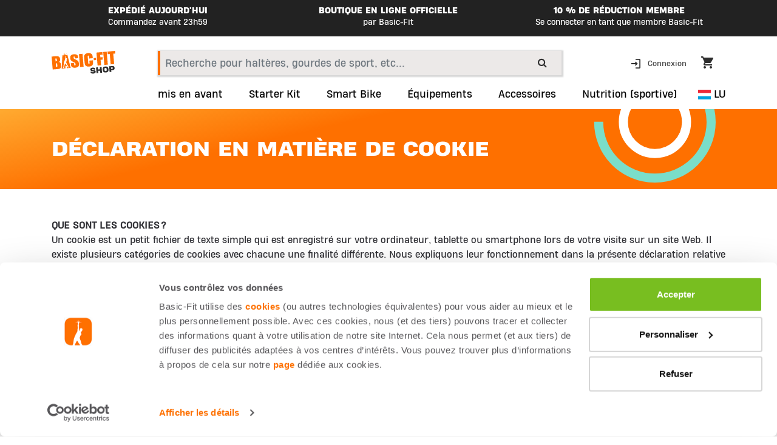

--- FILE ---
content_type: text/html;charset=UTF-8
request_url: https://webshop.basic-fit.com/fr/lu/cookie-statement.html
body_size: 10961
content:
<!DOCTYPE html>
<html lang="fr" dir="global.site.direction">
<head>
<!--[if gt IE 9]><!-->
<script>//common/scripts.isml</script>

<script>
    window.SiteSettings = {
        'addressSuggestionEnabledCountries': 'NL,FR,LU,BE,DE,ES'
    };
</script>

<script defer type="text/javascript" src="/on/demandware.static/Sites-BFW-Site/-/fr_LU/v1768613529898/js/main.js"></script>


    

<script>pageDataLayer = {"page":{}};</script>

<!--<![endif]-->
<meta charset=UTF-8>

<meta http-equiv="x-ua-compatible" content="ie=edge">

<meta name="viewport" content="width=device-width, initial-scale=1">



  <title>Déclaration de cookie</title>


<meta name="description" content="Commerce Cloud Storefront Reference Architecture"/>
<meta name="keywords" content="Commerce Cloud Storefront Reference Architecture"/>




<link rel="icon" type="image/png" href="/on/demandware.static/Sites-BFW-Site/-/default/dw160c7edd/images/favicon.ico" sizes="196x196" />
<link rel="icon" type="image/png" href="/on/demandware.static/Sites-BFW-Site/-/default/dw84132978/images/favicon-32x32.png" sizes="32x32" />
<link rel="icon" type="image/png" href="/on/demandware.static/Sites-BFW-Site/-/default/dw08c5d23b/images/favicon-16x16.png" sizes="16x16" />

<link rel="stylesheet" href="/on/demandware.static/Sites-BFW-Site/-/fr_LU/v1768613529898/css/global.css" />



    <meta name="google-site-verification" content="zn8n5i-xxOpHHQ9XUA8dsUJQsCjRlMUEtpoYttFCHRc" />







    <script src=https://cdn-eu.pagesense.io/js/basicfit/6abc7867c94643628f1014fc64224982.js></script>



    


    <span class="js-page-type" data-action="Page-Show"></span>

    <!-- SideQik script -->
    <script>(function(w,d,s,u,n,t,p){w[n]=w[n]||function(){
(w[n].q=w[n].q||[]).push(arguments)};t=d.createElement(s),
p=d.getElementsByTagName(s)[0];t.id='sideqik-sdk';t.async=1;t.src=u;p.parentNode.insertBefore(t,p)
})(window,document,'script','https://d1hrk5gt3yn7pi.cloudfront.net/api/sideqik-api-1.4.js#5e00e60ea658421caf30b482','sideqik'); 
 </script>
    <!-- End SideQik script -->

    <script defer src="/on/demandware.static/Sites-BFW-Site/-/fr_LU/v1768613529898/js/sideqikStart.js"></script>





    
        
            
            
        
    
        
            
            
        
    



<link rel="canonical" href="https://webshop.basic-fit.com/fr/lu/cookie-statement.html"/>



<link rel="alternate" hreflang="x-default" href="https://webshop.basic-fit.com/nl/nl/cookie-statement.html" />

<link rel="alternate" hreflang="nl-nl" href="https://webshop.basic-fit.com/nl/nl/cookie-statement.html" />

<link rel="alternate" hreflang="fr-fr" href="https://webshop.basic-fit.com/fr/fr/cookie-statement.html" />

<link rel="alternate" hreflang="de-de" href="https://webshop.basic-fit.com/de/de/cookie-statement.html" />

<link rel="alternate" hreflang="en-nl" href="https://webshop.basic-fit.com/en/nl/cookie-statement.html" />

<link rel="alternate" hreflang="en-de" href="https://webshop.basic-fit.com/en/de/cookie-statement.html" />

<link rel="alternate" hreflang="en-be" href="https://webshop.basic-fit.com/en/be/cookie-statement.html" />

<link rel="alternate" hreflang="en-lu" href="https://webshop.basic-fit.com/en/lu/cookie-statement.html" />

<link rel="alternate" hreflang="en-es" href="https://webshop.basic-fit.com/en/es/cookie-statement.html" />

<link rel="alternate" hreflang="nl-be" href="https://webshop.basic-fit.com/nl/be/cookie-statement.html" />

<link rel="alternate" hreflang="en-fr" href="https://webshop.basic-fit.com/en/fr/cookie-statement.html" />

<link rel="alternate" hreflang="es-es" href="https://webshop.basic-fit.com/es/es/cookie-statement.html" />

<link rel="alternate" hreflang="fr-be" href="https://webshop.basic-fit.com/fr/be/cookie-statement.html" />

<link rel="alternate" hreflang="fr-lu" href="https://webshop.basic-fit.com/fr/lu/cookie-statement.html" />


<script type="text/javascript">//<!--
/* <![CDATA[ (head-active_data.js) */
var dw = (window.dw || {});
dw.ac = {
    _analytics: null,
    _events: [],
    _category: "",
    _searchData: "",
    _anact: "",
    _anact_nohit_tag: "",
    _analytics_enabled: "true",
    _timeZone: "Europe/Amsterdam",
    _capture: function(configs) {
        if (Object.prototype.toString.call(configs) === "[object Array]") {
            configs.forEach(captureObject);
            return;
        }
        dw.ac._events.push(configs);
    },
	capture: function() { 
		dw.ac._capture(arguments);
		// send to CQ as well:
		if (window.CQuotient) {
			window.CQuotient.trackEventsFromAC(arguments);
		}
	},
    EV_PRD_SEARCHHIT: "searchhit",
    EV_PRD_DETAIL: "detail",
    EV_PRD_RECOMMENDATION: "recommendation",
    EV_PRD_SETPRODUCT: "setproduct",
    applyContext: function(context) {
        if (typeof context === "object" && context.hasOwnProperty("category")) {
        	dw.ac._category = context.category;
        }
        if (typeof context === "object" && context.hasOwnProperty("searchData")) {
        	dw.ac._searchData = context.searchData;
        }
    },
    setDWAnalytics: function(analytics) {
        dw.ac._analytics = analytics;
    },
    eventsIsEmpty: function() {
        return 0 == dw.ac._events.length;
    }
};
/* ]]> */
// -->
</script>
<script type="text/javascript">//<!--
/* <![CDATA[ (head-cquotient.js) */
var CQuotient = window.CQuotient = {};
CQuotient.clientId = 'bdfp-BFW';
CQuotient.realm = 'BDFP';
CQuotient.siteId = 'BFW';
CQuotient.instanceType = 'prd';
CQuotient.locale = 'fr_LU';
CQuotient.fbPixelId = '__UNKNOWN__';
CQuotient.activities = [];
CQuotient.cqcid='';
CQuotient.cquid='';
CQuotient.cqeid='';
CQuotient.cqlid='';
CQuotient.apiHost='api.cquotient.com';
/* Turn this on to test against Staging Einstein */
/* CQuotient.useTest= true; */
CQuotient.useTest = ('true' === 'false');
CQuotient.initFromCookies = function () {
	var ca = document.cookie.split(';');
	for(var i=0;i < ca.length;i++) {
	  var c = ca[i];
	  while (c.charAt(0)==' ') c = c.substring(1,c.length);
	  if (c.indexOf('cqcid=') == 0) {
		CQuotient.cqcid=c.substring('cqcid='.length,c.length);
	  } else if (c.indexOf('cquid=') == 0) {
		  var value = c.substring('cquid='.length,c.length);
		  if (value) {
		  	var split_value = value.split("|", 3);
		  	if (split_value.length > 0) {
			  CQuotient.cquid=split_value[0];
		  	}
		  	if (split_value.length > 1) {
			  CQuotient.cqeid=split_value[1];
		  	}
		  	if (split_value.length > 2) {
			  CQuotient.cqlid=split_value[2];
		  	}
		  }
	  }
	}
}
CQuotient.getCQCookieId = function () {
	if(window.CQuotient.cqcid == '')
		window.CQuotient.initFromCookies();
	return window.CQuotient.cqcid;
};
CQuotient.getCQUserId = function () {
	if(window.CQuotient.cquid == '')
		window.CQuotient.initFromCookies();
	return window.CQuotient.cquid;
};
CQuotient.getCQHashedEmail = function () {
	if(window.CQuotient.cqeid == '')
		window.CQuotient.initFromCookies();
	return window.CQuotient.cqeid;
};
CQuotient.getCQHashedLogin = function () {
	if(window.CQuotient.cqlid == '')
		window.CQuotient.initFromCookies();
	return window.CQuotient.cqlid;
};
CQuotient.trackEventsFromAC = function (/* Object or Array */ events) {
try {
	if (Object.prototype.toString.call(events) === "[object Array]") {
		events.forEach(_trackASingleCQEvent);
	} else {
		CQuotient._trackASingleCQEvent(events);
	}
} catch(err) {}
};
CQuotient._trackASingleCQEvent = function ( /* Object */ event) {
	if (event && event.id) {
		if (event.type === dw.ac.EV_PRD_DETAIL) {
			CQuotient.trackViewProduct( {id:'', alt_id: event.id, type: 'raw_sku'} );
		} // not handling the other dw.ac.* events currently
	}
};
CQuotient.trackViewProduct = function(/* Object */ cqParamData){
	var cq_params = {};
	cq_params.cookieId = CQuotient.getCQCookieId();
	cq_params.userId = CQuotient.getCQUserId();
	cq_params.emailId = CQuotient.getCQHashedEmail();
	cq_params.loginId = CQuotient.getCQHashedLogin();
	cq_params.product = cqParamData.product;
	cq_params.realm = cqParamData.realm;
	cq_params.siteId = cqParamData.siteId;
	cq_params.instanceType = cqParamData.instanceType;
	cq_params.locale = CQuotient.locale;
	
	if(CQuotient.sendActivity) {
		CQuotient.sendActivity(CQuotient.clientId, 'viewProduct', cq_params);
	} else {
		CQuotient.activities.push({activityType: 'viewProduct', parameters: cq_params});
	}
};
/* ]]> */
// -->
</script>






    
    <script>
        window.dataLayer = window.dataLayer || [];

        // First push the Consent Mode. Default consent to 'denied'.
        function gtag(){window.dataLayer.push(arguments);}
        gtag('consent', 'default', {
        ad_storage: 'denied',
        analytics_storage: 'denied',
        ad_personalization: 'denied',
        ad_user_data: 'denied',
        wait_for_update: 500
    });
        window.dataLayer.push({"page":{"country":"lu","language":"fr-lu","type":"other"},"event":"page_data_loaded","user":{"loggedIn":false}});
    </script>



    <!-- Google Tag Manager -->
    <script>(function(w,d,s,l,i){w[l]=w[l]||[];w[l].push({'gtm.start':
    new Date().getTime(),event:'gtm.js'});var f=d.getElementsByTagName(s)[0],
    j=d.createElement(s),dl=l!='dataLayer'?'&l='+l:'';j.async=true;j.src=
    'https://www.googletagmanager.com/gtm.js?id='+i+dl;f.parentNode.insertBefore(j,f);
    })(window,document,'script','dataLayer','GTM-PD6Q6J');</script>
    <!-- End Google Tag Manager -->

    <script defer src="/on/demandware.static/Sites-BFW-Site/-/fr_LU/v1768613529898/js/index.js"></script>

<input type="hidden" class="js-gtm-site-currencycode" value="EUR" />



    <script id="Cookiebot" src="https://consent.cookiebot.com/uc.js" data-cbid="617f1858-ecb0-4c98-8ac5-383ed1c7ed56" data-culture="FR" async="async"></script>

</head>
<body>



    <!-- Google Tag Manager (noscript) -->
    <noscript><iframe src="https://www.googletagmanager.com/ns.html?id=GTM-PD6Q6J"
    height="0" width="0" style="display:none;visibility:hidden"></iframe></noscript>
    <!-- End Google Tag Manager (noscript) -->



<div class="page" data-action="Page-Show" data-querystring="cid=cookie-statement" >
<header>
    <a href="#maincontent" class="skip" aria-label="Skip to main content">Skip to main content</a>
<a href="#footercontent" class="skip" aria-label="Skip to footer content">Skip to footer content</a>
    

    <div class="header-banner slide-up d-none">
        <div class="container">
            <div class="d-flex">
                <div class="content">
                    
	 


	<div class="html-slot-container">
    
        
            <div class="header-promotion">
<div class="row justify-content-center">
<div class="col-xxl-4 col-xl-4 col-lg-4 hidden-md-down">
<p class="top-item">EXPÉDIÉ AUJOURD'HUI</p>
<small>Commandez avant 23h59</small>
</div>
<div class="col-xxl-4 col-xl-4 col-lg-4 hidden-md-down">
<p class="top-item"> BOUTIQUE EN LIGNE OFFICIELLE </p>
<small>par Basic-Fit</small>
</div>
<div class="col-xxl-4 col-xl-4 col-lg-4 hidden-md-down">
<p class="top-item"> 10 % DE RÉDUCTION MEMBRE </p>
<small>Se connecter en tant que membre Basic-Fit</small>
</div>
 
 
<div id="carouselExampleSlidesOnly" class="carousel slide" data-ride="carousel">
<div class="carousel-inner">
<div class="carousel-item active">
<div class="col-12 d-xxl-none d-xl-none d-lg-none">
<p class="top-item"> EXPÉDIÉ AUJOURD'HUI </p>
<small> Commandez avant 23h59</small>
</div>
</div>
<div class="carousel-item">
<div class="col-12 d-xxl-none d-xl-none d-lg-none">
<p class="top-item"> BOUTIQUE EN LIGNE OFFICIELLE </p>
<small>par Basic-Fit</small>
</div>
</div>
<div class="carousel-item">
<div class="col-12 d-xxl-none d-xl-none d-lg-none">
<p class="top-item"> 10 % DE RÉDUCTION MEMBRE</p>
<small> Exclusivement pour les membres Basic-Fit</small>
</div>
</div>
</div>
</div>
</div>
</div>
        
    
</div>
 
	
                </div>
            </div>
        </div>
    </div>
    <div class="nav-placeholder">
        <nav>
            <div class="header container">
                <div class="row">
                    <div class="col-xxl-2 col-xl-2 col-lg-2 col-md-2 hidden-md-down">
                        <div class="brand">
                            <a class="logo-home" href="/fr/lu/home" title="Commerce Cloud Storefront Reference Architecture Accueil">
                                <img class="hidden-xs-down img-fluid" src="/on/demandware.static/-/Sites-BFW-Library/default/dwd874e892/images/logo.svg" alt="Commerce Cloud Storefront Reference Architecture" />
                            </a>
                        </div>
                    </div>


                    <div class="col-xxl-7 col-xl-7 col-lg-7 col-md-7 hidden-md no-padding">
                        <div class="search hidden-md-down" data-test-id="top-search-desktop">
                            <div class="site-search">
    <form role="search"
          action="/fr/lu/search"
          method="get"
          name="simpleSearch">
        <input class="form-control search-field"
               type="text"
               name="q"
               value=""
               placeholder="Recherche pour halt&egrave;res, gourdes de sport, etc..."
               role="combobox"
               aria-describedby="search-assistive-text"
               aria-haspopup="listbox"
               aria-owns="search-results"
               aria-expanded="false"
               aria-autocomplete="list"
               aria-activedescendant=""
               aria-controls="search-results"
               aria-label="Saisissez le mot-cl&eacute; ou le num&eacute;ro d'article."
               autocomplete="off" />
        <button type="reset" name="reset-button" class="fa fa-close reset-button d-none" aria-label="Clear search keywords"></button>
        <button type="submit" name="search-button" class="fa fa-search" aria-label="Submit search keywords"></button>
        <div class="suggestions-wrapper" data-url="/on/demandware.store/Sites-BFW-Site/fr_LU/SearchServices-GetSuggestions?q="></div>
        <input type="hidden" value="fr_LU" name="lang">
    </form>
</div>

                        </div>
                    </div>

                    <div class="col-xxl-3 col-xl-3 col-lg-3 col-md-3 hidden-md">
                        <div class="hidden-md-down cart-box">
                            <div>
                                
    <div class="user hidden-md-down">
        <a href="https://webshop.basic-fit.com/fr/lu/login" role="button" aria-label="Login to your account">
            <span class="user-message">Connexion</span>
        </a>
    </div>


                            </div>
                            <div class="minicart" data-action-url="/fr/lu/minicart/show">
                                <div class="minicart-total hide-link-med">
    <a class="minicart-link" href="https://webshop.basic-fit.com/fr/lu/cart/show" title="Cart 0 Items" aria-label="Cart 0 Items" aria-haspopup="true">
        <img class="img-fluid" src="/on/demandware.static/Sites-BFW-Site/-/default/dw0998eafb/images/icon-shopping-cart-dark.svg" alt="mon panier" />
        <span class="minicart-quantity">
        
       
        </span>
    </a>
</div>

<div class="minicart-total hide-no-link">
    <a class="minicart-link" href="https://webshop.basic-fit.com/fr/lu/cart/show" title="Cart 0 Items" aria-label="Cart 0 Items" aria-haspopup="true">
        <img class="img-fluid" src="/on/demandware.static/Sites-BFW-Site/-/default/dw0998eafb/images/icon-shopping-cart-dark.svg" alt="mon panier" />
        <span class="minicart-quantity">
            
        </span>
    </a>
</div>
<div class="popover popover-bottom"></div>

                            </div>
                        </div>
                    </div>


                    <div class="d-lg-none col-xs-3 col-md-3 col-sm-3 burger-menu">
                        <button class="navbar-toggler" type="button" data-toggle="collapse" data-target="#sg-navbar-collapse" aria-controls="sg-navbar-collapse" aria-expanded="false" aria-label="Toggle navigation">
                            <span class="navbar-toggler-icon">
                                <img class="img-fluid" src="/on/demandware.static/Sites-BFW-Site/-/default/dw640fbdc5/images/icon-burger-menu-dark.svg" alt="ic&ocirc;ne mobile du menu d&eacute;roulant" />
                            </span>
                        </button>
                    </div>
                    <div class="d-lg-none col-xs-6 col-md-6 col-sm-6 logo-top-mobile">
                        <a class="logo-home" href="/fr/lu/home" title="Commerce Cloud Storefront Reference Architecture Accueil">
                            <img class="img-fluid" src="/on/demandware.static/-/Sites-BFW-Library/default/dwd874e892/images/logo.svg" alt="Commerce Cloud Storefront Reference Architecture" />
                        </a>
                    </div>
                    <div class="d-lg-none col-xs-3 col-md-3 col-sm-3 b">
                        <div class="minicart" data-action-url="/fr/lu/minicart/show">
                            <div class="minicart-total hide-link-med">
    <a class="minicart-link" href="https://webshop.basic-fit.com/fr/lu/cart/show" title="Cart 0 Items" aria-label="Cart 0 Items" aria-haspopup="true">
        <img class="img-fluid" src="/on/demandware.static/Sites-BFW-Site/-/default/dw0998eafb/images/icon-shopping-cart-dark.svg" alt="mon panier" />
        <span class="minicart-quantity">
        
       
        </span>
    </a>
</div>

<div class="minicart-total hide-no-link">
    <a class="minicart-link" href="https://webshop.basic-fit.com/fr/lu/cart/show" title="Cart 0 Items" aria-label="Cart 0 Items" aria-haspopup="true">
        <img class="img-fluid" src="/on/demandware.static/Sites-BFW-Site/-/default/dw0998eafb/images/icon-shopping-cart-dark.svg" alt="mon panier" />
        <span class="minicart-quantity">
            
        </span>
    </a>
</div>
<div class="popover popover-bottom"></div>

                        </div>
                    </div>
                </div>

            </div>
            <div class="main-menu navbar-toggleable-md menu-toggleable-left multilevel-dropdown d-lg-block" id="sg-navbar-collapse">
                <div class="container">
                    <div class="row">
                        <div class="offset-xxl-2 offset-xl-2 offset-lg-2 col-xxl-9 col-xl-9 col-lg-9 no-padding top-menu">
                            <nav class="navbar navbar-expand-lg bg-inverse col-12">
    <div class="BF-mobile-menu-header close-menu clearfix d-lg-none">
        <div class="pull-left">
            <a class="logo-home" href="/fr/lu/home" title="Commerce Cloud Storefront Reference Architecture Accueil">
                <img class="img-fluid" src="/on/demandware.static/-/Sites-BFW-Library/default/dwc08dcf72/images/mobile-menu-logo.svg" alt="Commerce Cloud Storefront Reference Architecture" />
            </a>
        </div>
        <div class="close-button pull-right">
            <button role="button" aria-label="Close Menu">
                <span aria-hidden="true">
                    <img class="img-fluid" src="/on/demandware.static/Sites-BFW-Site/-/default/dw43f027c4/images/icon-close-dark.svg" alt="ic&ocirc;ne articles d'entra&icirc;nement cours" />
                </span>
            </button>
        </div>
        <div class="back-button-menu">
            <h6>
                <span class="mobile-menu-title">
                    Acheter
                </span>
                <span class="mobile-menu-back d-none">
                    &lt; Retour
                </span>
            </h6>
            
        </div>
    </div>
    <div class="menu-group" role="navigation">
        <ul class="nav navbar-nav BF-mobile-menu" role="menu">
            
                
                
                    
                        <li class="nav-item" role="presentation">
                            <a href="/fr/lu/mis-en-avant/" id="SALE" class="nav-link" role="link" tabindex="0">mis en avant</a>
                        </li>
                    
                
                
                
                    
                        <li class="nav-item" role="presentation">
                            <a href="https://webshop.basic-fit.com/fr/lu/starter-kit/04_STAR_TKIT_V2.html" id="starter-kit" class="nav-link" role="link" tabindex="0">Starter Kit</a>
                        </li>
                    
                
                
                
                    
                        <li class="nav-item" role="presentation">
                            <a href="https://webshop.basic-fit.com/fr/lu/equipements/equipements/smart-bike-webshop.html" id="all-in" class="nav-link" role="link" tabindex="0">Smart Bike</a>
                        </li>
                    
                
                
                
                    
                        <li class="nav-item" role="presentation">
                            <a href="/fr/lu/equipements/equipements/" id="equipment" class="nav-link" role="link" tabindex="0">&Eacute;quipements</a>
                        </li>
                    
                
                
                
                    
                        <li class="nav-item dropdown BF-menu" role="presentation">
                            <a href="/fr/lu/accessoires/" id="accessories" class="nav-link dropdown-toggle" role="button" data-toggle="dropdown" aria-haspopup="true" aria-expanded="false" tabindex="0">Accessoires</a>
                            
                            <ul class="dropdown-menu" role="menu" aria-hidden="true" aria-label="accessories">
    
        
        
            
        
        
            <li class="dropdown-item" role="presentation">
                <a href="/fr/lu/accessoires/sacs/" id="bags" role="menuitem" class="dropdown-link" tabindex="-1">Sacs</a>
            </li>
            
        
    
        
        
            
        
        
            <li class="dropdown-item" role="presentation">
                <a href="/fr/lu/accessoires/bouteilles/" id="bottles" role="menuitem" class="dropdown-link" tabindex="-1">Bouteilles</a>
            </li>
            
        
    
        
        
            
        
        
            <li class="dropdown-item" role="presentation">
                <a href="/fr/lu/accessoires/cadenas/" id="locks" role="menuitem" class="dropdown-link" tabindex="-1">Cadenas</a>
            </li>
            
        
    
        
        
            
        
        
            <li class="dropdown-item" role="presentation">
                <a href="/fr/lu/accessoires/serviettes-de-sport/" id="towels" role="menuitem" class="dropdown-link" tabindex="-1">Serviettes de sport</a>
            </li>
            
                <li class="dropdown-item" role="presentation">
                    <a href="/fr/lu/accessoires/" id="shop-all" role="menuitem" class="dropdown-link" tabindex="-1">
                        Tous les produits
                    </a>
                </li>
            
        
    
</ul>

                        </li>
                    
                
                
                
                    
                        <li class="nav-item dropdown BF-menu" role="presentation">
                            <a href="/fr/lu/nutrition-%28sportive%29/" id="nutrition" class="nav-link dropdown-toggle" role="button" data-toggle="dropdown" aria-haspopup="true" aria-expanded="false" tabindex="0">Nutrition (sportive)</a>
                            
                            <ul class="dropdown-menu" role="menu" aria-hidden="true" aria-label="nutrition">
    
        
        
            
        
        
            <li class="dropdown-item" role="presentation">
                <a href="/fr/lu/nutrition-%28sportive%29/poudres-proteinees/" id="protein-powders" role="menuitem" class="dropdown-link" tabindex="-1">Poudres prot&eacute;in&eacute;es</a>
            </li>
            
        
    
        
        
            
        
        
            <li class="dropdown-item" role="presentation">
                <a href="/fr/lu/nutrition-%28sportive%29/barres/" id="sports-bars" role="menuitem" class="dropdown-link" tabindex="-1">Barres</a>
            </li>
            
        
    
        
        
            
        
        
            <li class="dropdown-item" role="presentation">
                <a href="/fr/lu/nutrition-%28sportive%29/boissons/" id="sports-drinks" role="menuitem" class="dropdown-link" tabindex="-1">Boissons</a>
            </li>
            
        
    
        
        
            
        
        
            <li class="dropdown-item" role="presentation">
                <a href="/fr/lu/nutrition-%28sportive%29/vitamines-et-mineraux/" id="vitamines-and-minerals" role="menuitem" class="dropdown-link" tabindex="-1">Vitamines et min&eacute;raux</a>
            </li>
            
        
    
        
        
            
        
        
            <li class="dropdown-item" role="presentation">
                <a href="/fr/lu/nutrition-%28sportive%29/pre-workout/" id="pre-workout" role="menuitem" class="dropdown-link" tabindex="-1">Pr&eacute;-workout</a>
            </li>
            
        
    
        
        
            
        
        
            <li class="dropdown-item" role="presentation">
                <a href="/fr/lu/nutrition-%28sportive%29/a-base-de-plantes/" id="Plant-based" role="menuitem" class="dropdown-link" tabindex="-1">&Agrave; base de plantes</a>
            </li>
            
        
    
        
        
            
        
        
            <li class="dropdown-item" role="presentation">
                <a href="/fr/lu/nutrition-%28sportive%29/complements-alimentaires/" id="supplements" role="menuitem" class="dropdown-link" tabindex="-1">Compl&eacute;ments alimentaires</a>
            </li>
            
        
    
        
        
            
        
        
            <li class="dropdown-item" role="presentation">
                <a href="/fr/lu/nutrition-%28sportive%29/perte-de-poids/" id="weight-loss" role="menuitem" class="dropdown-link" tabindex="-1">Perte de poids</a>
            </li>
            
                <li class="dropdown-item" role="presentation">
                    <a href="/fr/lu/nutrition-%28sportive%29/" id="shop-all" role="menuitem" class="dropdown-link" tabindex="-1">
                        Tous les produits
                    </a>
                </li>
            
        
    
</ul>

                        </li>
                    
                
                
            
            
    <li class="nav-item d-lg-none no-item login" role="menuitem">
        <a href="https://webshop.basic-fit.com/fr/lu/login" class="nav-link">
            
            <span class="user-message">Connexion</span>
        </a>
    </li>


        </ul>
    </div>
</nav>

                        </div>
                        <div class="col-xxl-1 col-xl-1 col-lg-1 switch-country-menu">
                            <button data-url="/fr/lu/country/locale" tabindex="0" aria-haspopup="true" class="country-switch-button">
    <i class="flag-icon flag-icon-lu"></i>
    LU
</button>
                        </div>
                    </div>
                </div>
            </div>
            <div class="search-mobile d-lg-none" data-test-id="top-search-mobile">
                <div class="site-search">
    <form role="search"
          action="/fr/lu/search"
          method="get"
          name="simpleSearch">
        <input class="form-control search-field"
               type="text"
               name="q"
               value=""
               placeholder="Recherche pour halt&egrave;res, gourdes de sport, etc..."
               role="combobox"
               aria-describedby="search-assistive-text"
               aria-haspopup="listbox"
               aria-owns="search-results"
               aria-expanded="false"
               aria-autocomplete="list"
               aria-activedescendant=""
               aria-controls="search-results"
               aria-label="Saisissez le mot-cl&eacute; ou le num&eacute;ro d'article."
               autocomplete="off" />
        <button type="reset" name="reset-button" class="fa fa-close reset-button d-none" aria-label="Clear search keywords"></button>
        <button type="submit" name="search-button" class="fa fa-search" aria-label="Submit search keywords"></button>
        <div class="suggestions-wrapper" data-url="/on/demandware.store/Sites-BFW-Site/fr_LU/SearchServices-GetSuggestions?q="></div>
        <input type="hidden" value="fr_LU" name="lang">
    </form>
</div>

                <nav class="navbar navbar-expand-md bg-inverse col-12 mobile-category">
    <div class="menu-group mobile-category-nav-wrapper" role="navigation">
        <ul class="nav navbar-nav mobile-categories-nav" role="menu">
            
                
                    
                        <li class="nav-item" role="presentation">
                            <a href="/fr/lu/mis-en-avant/" id="SALE" class="nav-link" role="link" tabindex="0">mis en avant</a>
                        </li>
                    
                
                    
                        <li class="nav-item" role="presentation">
                            <a href="https://webshop.basic-fit.com/fr/lu/starter-kit/04_STAR_TKIT_V2.html" id="starter-kit" class="nav-link" role="link" tabindex="0">Starter Kit</a>
                        </li>
                    
                
                    
                        <li class="nav-item" role="presentation">
                            <a href="https://webshop.basic-fit.com/fr/lu/equipements/equipements/smart-bike-webshop.html" id="all-in" class="nav-link" role="link" tabindex="0">Smart Bike</a>
                        </li>
                    
                
                    
                        <li class="nav-item" role="presentation">
                            <a href="/fr/lu/equipements/equipements/" id="equipment" class="nav-link" role="link" tabindex="0">&Eacute;quipements</a>
                        </li>
                    
                
                    
                        <li class="nav-item" role="presentation">
                            <a href="/fr/lu/accessoires/" id="accessories" class="nav-link" role="link" tabindex="0">Accessoires</a>
                        </li>
                    
                
                    
                        <li class="nav-item" role="presentation">
                            <a href="/fr/lu/nutrition-%28sportive%29/" id="nutrition" class="nav-link" role="link" tabindex="0">Nutrition (sportive)</a>
                        </li>
                    
                
            
        </ul>
    </div>
</nav>

            </div>
        </nav>
        <section class="header-banner-info small-body-text-bold">
            
	 

	
        </section>
    </div>
</header>

<main id="maincontent">

    <!-- dwMarker="content" dwContentID="6d33d119d9252562ca258f5563" -->
    <!-- HEADER AREA -->
<div class="bg-gradient-orange p-5 mb-5 general-faq-header heading-box-circle-lines">
<div class="container top-lines-wrapper">
<div class="row">
<div class="col-12">
<h1 class="h4 uppercase text-white mb-0">D&Eacute;CLARATION EN MATI&Egrave;RE DE COOKIE</h1>

<div class="top-lines"><svg fill="none" height="161" viewbox="0 0 243 161" width="243" xmlns="http://www.w3.org/2000/svg"> <path d="M148.546 66.0681C168.924 45.8323 169.04 12.908 148.804 -7.47056C128.569 -27.8491 95.6443 -27.9648 75.2657 -7.72903C54.8872 12.5067 54.7715 45.4311 75.0073 65.8096C95.243 86.1881 128.167 86.3039 148.546 66.0681Z" stroke="white" stroke-miterlimit="10" stroke-width="15"></path> <path d="M19.2433 28.8366C19.1647 53.4013 28.8436 76.9921 46.1524 94.4231C63.4613 111.854 86.9834 121.699 111.548 121.793C136.112 121.869 159.701 112.189 177.132 94.8804C194.562 77.5721 204.407 54.0516 204.504 29.4877C204.583 4.9229 194.904 -18.6678 177.595 -36.0988C160.286 -53.5298 136.764 -63.3743 112.199 -63.4683" stroke="#7ADEC9" stroke-miterlimit="10" stroke-width="15"></path> </svg></div>
</div>
</div>
</div>
</div>
<!-- CONTENT AREA --->

<div class="container mb-5">
<div class="row">
<div class="col-12">
<p style="margin-bottom:16px"><span style="font-size:11pt"><span style="background:white"><span style="line-height:107%"><span style="font-family:Calibri,sans-serif"><b><span lang="fr" style="color:#313136">QUE SONT LES COOKIES&nbsp;?</span></b><br />
<span lang="fr" style="color:#313136">Un cookie est un petit fichier de texte simple qui est enregistr&eacute; sur votre ordinateur, tablette ou smartphone lors de votre visite sur un site Web. Il existe plusieurs cat&eacute;gories de cookies avec chacune une finalit&eacute; diff&eacute;rente. Nous expliquons leur fonctionnement dans la pr&eacute;sente d&eacute;claration relative aux cookies. </span><span lang="FR" style="color:#313136"></span></span></span></span></span></p>

<p style="margin-bottom:16px"><span style="font-size:11pt"><span style="background:white"><span style="line-height:107%"><span style="font-family:Calibri,sans-serif"><b><span lang="FR" style="color:#313136">QUELS COOKIES CE SITE WEB UTILISE-T-IL ? </span></b><br />
<span lang="FR" style="color:#313136">Pour savoir quelles cat&eacute;gories de cookies sont utilis&eacute;es par ce site web, vous pouvez consulter l&rsquo;aper&ccedil;u dans notre banni&egrave;re de cookies (voir le lien en bas de cette d&eacute;claration). Elle affiche toujours une liste actualis&eacute;e de tous les cookies sp&eacute;cifiques et de leur objectif individuel. Vous pouvez &eacute;galement modifier vos pr&eacute;f&eacute;rences en cochant ou d&eacute;cochant les diff&eacute;rentes cat&eacute;gories.</span></span></span></span></span></p>

<p style="margin-bottom:16px"><span style="font-size:11pt"><span style="background:white"><span style="line-height:107%"><span style="font-family:Calibri,sans-serif"><b><span lang="FR" style="color:#313136">CONSENTEMENT PARTAG&Eacute; ENTRE LES DOMAINES DE BASIC-FIT</span></b><span lang="FR" style="color:#313136"><br />
Le consentement partag&eacute; entre les domaines signifie qu'en tant que visiteur du site, vous n'avez besoin de donner ou de refuser votre consentement qu'une seule fois, et ce consentement s'applique automatiquement &agrave; d'autres sites web au sein de la m&ecirc;me organisation ou groupe de domaines. Pour Basic-Fit, cela concerne les sites suivants dans son domaine : www.basic-fit.com, webshop.basic-fit.com, www.nxtlevel.com, jobs.basic-fit.com, advertising.basic-fit.com et corporate.basic-fit.com. Ces sites utilisent les m&ecirc;mes cookies et partagent la m&ecirc;me banni&egrave;re.</span></span></span></span></span></p>

<p style="margin-bottom:16px"><span style="font-size:11pt"><span style="background:white"><span style="line-height:107%"><span style="font-family:Calibri,sans-serif"><b><span lang="fr" style="color:#313136">CAT&Eacute;GORIES DE COOKIES</span></b> <span lang="FR" style="color:#313136"></span><br />
<span lang="fr" style="color:#313136">Nous avons r&eacute;parti les cookies dans les cat&eacute;gories suivantes&nbsp;:</span><span lang="FR" style="color:#313136"></span></span></span></span></span></p>

<ol style="margin-bottom:20px">
	<li style="margin-bottom:16px; margin-left:8px"><span style="font-size:11pt"><span style="background:white"><span style="line-height:normal"><span style="font-family:Calibri,sans-serif"><b><span lang="fr" style="color:#313136">Cookies fonctionnels</span></b><span lang="fr" style="color:#313136"><br />
	Les cookies indispensables contribuent au fonctionnement d&rsquo;un site Web en rendant possibles certaines fonctionnalit&eacute;s de base comme la navigation entre les pages et l&rsquo;acc&egrave;s &agrave; des zones s&eacute;curis&eacute;es des sites Web. Sans ces cookies, le site Web ne fonctionnerait pas correctement. </span><span lang="FR" style="color:#313136"></span></span></span></span></span></li>
	<li style="margin-bottom:16px; margin-left:8px"><span style="font-size:11pt"><span style="background:white"><span style="line-height:normal"><span style="font-family:Calibri,sans-serif"><b><span lang="fr" style="color:#313136">Pr&eacute;f&eacute;rences</span></b><span lang="fr" style="color:#313136"><br />
	Les cookies de pr&eacute;f&eacute;rence permettent &agrave; un site Web de m&eacute;moriser des informations qui influencent le comportement et la formation du site Web, comme votre langue de pr&eacute;f&eacute;rence ou la r&eacute;gion dans laquelle vous habitez.</span><span lang="FR" style="color:#313136"></span></span></span></span></span></li>
	<li style="margin-bottom:16px; margin-left:8px"><span style="font-size:11pt"><span style="background:white"><span style="line-height:normal"><span style="font-family:Calibri,sans-serif"><b><span lang="fr" style="color:#313136">Cookies statistiques</span></b><span lang="fr" style="color:#313136"><br />
	Les cookies analytiques sont utilis&eacute;s pour am&eacute;liorer le site Web en collectant des informations statistiques. Avec ces informations qui sont enregistr&eacute;es de mani&egrave;re anonyme, nous pouvons voir quelles pages sont le plus fr&eacute;quemment consult&eacute;es, quelles pages g&eacute;n&egrave;rent des messages d&rsquo;erreur, quel navigateur est utilis&eacute; par les visiteurs, etc. Nous pouvons ainsi contr&ocirc;ler la qualit&eacute; et l&rsquo;efficacit&eacute; du site Web et renforcer la facilit&eacute; d&rsquo;utilisation du site Web. Nous n&rsquo;effectuons pas de suivi (&laquo;&nbsp;tra&ccedil;age&nbsp;&raquo;) individuel des visiteurs &agrave; cet effet.</span><span lang="FR" style="color:#313136"></span></span></span></span></span></li>
	<li style="margin-bottom:20px; margin-left:8px"><span style="font-size:11pt"><span style="background:white"><span style="line-height:normal"><span style="font-family:Calibri,sans-serif"><b><span lang="fr" style="color:#313136">Cookies marketing</span></b><span lang="fr" style="color:#313136"><br />
	Ces cookies sont utilis&eacute;s pour adapter les annonces en fonction d&rsquo;un profil (qui n&rsquo;est d&rsquo;ailleurs pas li&eacute; &agrave; un nom, &agrave; une adresse, &agrave; une adresse e-mail et autre information similaire) et pour optimiser nos annonces et campagnes en ligne. Nous &eacute;vitons ainsi notamment de vous proposer constamment les m&ecirc;mes annonces. Des cookies de suivi peuvent &eacute;galement &ecirc;tre utilis&eacute;s pour d&eacute;terminer si vous avez consult&eacute; d&rsquo;autres sites Web de notre r&eacute;seau. Lorsque ces cookies sont activ&eacute;s, le contenu est ainsi adapt&eacute; de mani&egrave;re optimale &agrave; vos centres d&rsquo;int&eacute;r&ecirc;t.</span></span></span></span></span></li>
</ol>

<p style="margin-bottom:20px; margin-left:8px"><span style="font-size:11pt"><span style="background:white"><span style="line-height:normal"><span style="font-family:Calibri,sans-serif"><span lang="fr" style="color:#313136"></span></span></span></span></span><b style="font-family: Calibri, sans-serif; font-size: 11pt;"><span lang="fr" style="color:#313136">BOUTONS R&Eacute;SEAUX SOCIAUX</span></b></p>

<p style="margin-bottom:20px"><span style="font-size:11pt"><span style="background:white"><span style="line-height:normal"><span style="font-family:Calibri,sans-serif"><span lang="fr" style="color:#343434">Des boutons qui permettent de promouvoir des pages Web (&laquo;&nbsp;liker&nbsp;&raquo;) ou de les partager (&laquo;&nbsp;tweeter&nbsp;&raquo;) sur les r&eacute;seaux sociaux comme </span><span lang="FR" style="color:#343434">Instagram, Facebook, Twitter ou TikTok </span><span lang="fr" style="color:#343434">sont disponibles sur la plupart de nos sites Web. Vous pouvez retrouver ces boutons tout en dessous du site Web et ceux-ci fonctionnent par le biais de morceaux de code qui proviennent respectivement de Facebook et de Twitter. Des cookies peuvent &ecirc;tre plac&eacute;s au moyen de ce code. Nous n&rsquo;avons aucune prise sur ceux-ci, mais vous pouvez &agrave; tout moment d&eacute;cider de supprimer ces cookies, comme expliqu&eacute; ci-dessous. Vous pouvez &eacute;galement consulter les d&eacute;clarations de confidentialit&eacute; de Facebook et de Twitter (qui peuvent changer r&eacute;guli&egrave;rement) pour savoir quelles donn&eacute;es sont collect&eacute;es par le biais de ces cookies.</span><b><span lang="FR" style="color:#313136"></span></b></span></span></span></span></p>

<p style="margin-bottom:16px"><span style="font-size:11pt"><span style="background:white"><span style="line-height:107%"><span style="font-family:Calibri,sans-serif"><b><span lang="FR" style="color:#343434">ACC&Egrave;S, AJUSTEMENT OU SUPPRESSION DES COOKIES</span></b><span lang="FR" style="color:#343434"><br />
Vous pouvez &agrave; tout moment consulter un aper&ccedil;u actualis&eacute; des diff&eacute;rents cookies que nous utilisons par cat&eacute;gorie et de leur objectif sp&eacute;cifique via notre cookie banner</span><span lang="FR" style="color:#343434">. Vous pouvez &eacute;galement g&eacute;rer et ajuster vos pr&eacute;f&eacute;rences de cookies et votre consentement dans la banni&egrave;re.<br />
Nous utilisons des cookies dits de session et des cookies permanents. Les cookies de session sont automatiquement supprim&eacute;s d&egrave;s que vous fermez votre navigateur. Les cookies permanents servent &agrave; reconna&icirc;tre les visiteurs et &agrave; m&eacute;moriser leurs pr&eacute;f&eacute;rences lors d'une nouvelle visite sur le site. Vous pouvez toujours supprimer ou bloquer ces cookies via les param&egrave;tres de votre navigateur.</span></span></span></span></span></p>
</div>
</div>
</div>
    <!-- END_dwmarker -->

</main>
<footer id="footercontent">
    
    
    <div class="content-asset"><!-- dwMarker="content" dwContentID="bbb35c29111282a39dd91a86d5" -->
        <section class="social-links-banner bg-orange">
    <div class="container">
        <div class="row">
            <div class="offset-xxl-4 offset-xl-4 offset-lg-4 col-xxl-4 col-xl-4 col-lg-4 col-md-12 col-sm-12 col-xs-12">
                <div class="social-links">
                    <a href="#" class="decoration-none">
                        <img alt="Logo Footer Social Links"  width="100px" height="56px" src="https://webshop.basic-fit.com/on/demandware.static/-/Sites-BFW-Library/default/dw51ad72ef/images/footer-logo.svg" />
                    </a>
                    <a class="decoration-none social-icon-round" aria-label="Twitter" href="https://twitter.com/BasicFitNL" target="_blank">
                        <i class="fa fa-twitter"></i>
                    </a>
                    <a class="decoration-none social-icon-round" aria-label="Facebook" href="https://facebook.com/BasicFitNederland/" target="_blank">
                       <i class="fa fa-facebook"></i>
                    </a>
                    <a class="decoration-none social-icon-round" aria-label="Instagram" href="https://instagram.com/basicfitnl/" target="_blank">
                        <i class="fa fa-instagram"></i>
                    </a>
                </div>
            </div>
        </div>
    </div>
</section>
    </div> <!-- End content-asset -->





    <section class="footer-links">
        <div class="container">
            <div class="footer-container row">
                <div class="footer-item col-sm-3 col-xs-6 store">
                    
    
    <div class="content-asset"><!-- dwMarker="content" dwContentID="a29c618189c2e37921b3b079d3" -->
        <div>
<h2 class="title"><b>Shop</b></h2>
</div>

<ul class="menu-footer content" id="collapsible-shop">
	<li><a href="https://webshop.basic-fit.com/fr/lu/equipements/equipements/" title="Equipment">&Eacute;quipements</a></li>
	<li><a href="https://webshop.basic-fit.com/fr/lu/product?pid=04_STAR_TKIT_22" title="Starter Kit">Starter Kit</a></li>
	<li><a href="https://webshop.basic-fit.com/fr/lu/accessoires/" title="Accessories">Accessoires</a></li>
	<li><a href="https://webshop.basic-fit.com/fr/lu/nutrition-%28sportive%29/" title="Nutrition">Nutrition (sportive)</a></li>
        <li><a href="https://webshop.basic-fit.com/fr/lu/equipements/equipements/smart-bike-webshop.html" title="Smart Bike">Smart Bike</a></li>
</ul>
    </div> <!-- End content-asset -->




                </div>
                <div class="footer-item col-sm-3 col-xs-6">
                    
    
    <div class="content-asset"><!-- dwMarker="content" dwContentID="1c5740731dd4676ef93f5fc657" -->
        <div>
	<h2 class="title"><b>Service à la clientèle</b></h2>
</div>
<ul id="collapsible-customer-service" class="menu-footer content">
	<li>
            <a href="https://webshop.basic-fit.com/fr/lu/faqs.html" title="FAQs">Foire aux questions</a>
	</li>
	<li>
            <a href="https://webshop.basic-fit.com/fr/lu/contactus" title="Contact Us">Nous Joindre</a>
	</li>
	<li>
            <a href="https://webshop.basic-fit.com/fr/lu/shipping.html" title="Shipping">Informations de livraison</a>
	</li>
</ul>
    </div> <!-- End content-asset -->




                </div>
                <div class="footer-item col-sm-3 col-xs-6">
                    
    
    <div class="content-asset"><!-- dwMarker="content" dwContentID="045a6f607a6dbf0ced7ad310bf" -->
        <div>
	<h2 class="title"><b>Mon Compte</b></h2>
</div>
<ul id="collapsible-account" class="menu-footer content">
	<li>
           <a href="https://webshop.basic-fit.com/fr/lu/account" title="Log in">Connexion</a>
	</li>
	<li>
           <a href="https://webshop.basic-fit.com/fr/lu/account" title="My Orders">Mes commandes</a>
	</li>
	<li>
           <a href="https://webshop.basic-fit.com/fr/lu/account" title="Register">S'inscrire</a>
	</li>
</ul>
    </div> <!-- End content-asset -->




                </div>

                <div class="footer-item col-sm-3 col-xs-6">
                    
    
    <div class="content-asset"><!-- dwMarker="content" dwContentID="cea7169efe5efd43e754250548" -->
        <img alt="basic-fit web shop footer image" class="img-fluid" src="https://webshop.basic-fit.com/on/demandware.static/-/Sites-BFW-Library/default/dwd1307f83/images/Img_Cheers_01-ForWhiteOrBlackBack.png" title="" />
    </div> <!-- End content-asset -->




                </div>
            </div>
        </div>
    </section>

    <section class="footer-bottom bg-gradient-anthracite">
        <div class="container">
            <div class="row">
                <div class="col-12 copyright-notice">
                    
    
    <div class="content-asset"><!-- dwMarker="content" dwContentID="2a09b88013eb9548c8e1ed43ee" -->
        <a class="decoration-none" href="https://www.basic-fit.com/" target="_blank">&copy; Basic-Fit</a> 
<a class="decoration-none" href="https://webshop.basic-fit.com/fr/lu/disclaimer.html">Mentions légales</a>
<a class="decoration-none" href="https://webshop.basic-fit.com/fr/lu/returns.html">Droit de rétractation</a></p>
<a class="decoration-none" href="https://webshop.basic-fit.com/fr/lu/cookie-statement.html">Déclaration en matière de Cookie</a> 
<a class="decoration-none" href="https://webshop.basic-fit.com/fr/lu/privacy-statement.html">Déclaration de confidentialité</a> 
<a class="decoration-none" href="https://webshop.basic-fit.com/fr/lu/terms-conditions.html">Conditions Generales de Vente</a></p>
<a class="decoration-none" href="https://www.nxtlevel.com/fr/lu/home" target="_blank")$">NXT Level Nutrition</a></p>
    </div> <!-- End content-asset -->




                </div>
            </div>
        </div>
    </section>
</footer>

</div>
<div class="error-messaging js-error-messaging"></div>
<div class="modal-background"></div>




<!--[if lt IE 10]>
<script>//common/scripts.isml</script>

<script>
    window.SiteSettings = {
        'addressSuggestionEnabledCountries': 'NL,FR,LU,BE,DE,ES'
    };
</script>

<script defer type="text/javascript" src="/on/demandware.static/Sites-BFW-Site/-/fr_LU/v1768613529898/js/main.js"></script>


<script>pageDataLayer = {"page":{}};</script>

<![endif]-->


<span class="api-true  tracking-consent"
    data-caOnline="false"
    data-url="/on/demandware.store/Sites-BFW-Site/fr_LU/ConsentTracking-GetContent?cid=tracking_hint"
    data-reject="/on/demandware.store/Sites-BFW-Site/fr_LU/ConsentTracking-SetSession?consent=false"
    data-accept="/on/demandware.store/Sites-BFW-Site/fr_LU/ConsentTracking-SetSession?consent=true"
    data-acceptText="Yes"
    data-rejectText="No"
    data-heading="Tracking Consent"
    ></span>
<!-- Demandware Analytics code 1.0 (body_end-analytics-tracking-asynch.js) -->
<script type="text/javascript">//<!--
/* <![CDATA[ */
function trackPage() {
    try{
        var trackingUrl = "https://webshop.basic-fit.com/on/demandware.store/Sites-BFW-Site/fr_LU/__Analytics-Start";
        var dwAnalytics = dw.__dwAnalytics.getTracker(trackingUrl);
        if (typeof dw.ac == "undefined") {
            dwAnalytics.trackPageView();
        } else {
            dw.ac.setDWAnalytics(dwAnalytics);
        }
    }catch(err) {};
}
/* ]]> */
// -->
</script>
<script type="text/javascript" src="/on/demandware.static/Sites-BFW-Site/-/fr_LU/v1768613529898/internal/jscript/dwanalytics-22.2.js" async="async" onload="trackPage()"></script>
<!-- Demandware Active Data (body_end-active_data.js) -->
<script src="/on/demandware.static/Sites-BFW-Site/-/fr_LU/v1768613529898/internal/jscript/dwac-21.7.js" type="text/javascript" async="async"></script><!-- CQuotient Activity Tracking (body_end-cquotient.js) -->
<script src="https://cdn.cquotient.com/js/v2/gretel.min.js" type="text/javascript" async="async"></script>
</body>
</html>


--- FILE ---
content_type: text/javascript
request_url: https://cdn-eu.pagesense.io/js/basicfit/6abc7867c94643628f1014fc64224982_visitor_count.js
body_size: -86
content:
window.ZAB.visitorData = {"experiments":{},"time":1768652995746}

--- FILE ---
content_type: image/svg+xml
request_url: https://webshop.basic-fit.com/on/demandware.static/-/Sites-BFW-Library/default/dw51ad72ef/images/footer-logo.svg
body_size: 3535
content:
<svg width="104" height="30" viewBox="0 0 104 30" fill="none" xmlns="http://www.w3.org/2000/svg">
<path d="M50.4352 4.68579L44.6221 5.19482L46.4451 26.0681L52.2582 25.559L50.4352 4.68579Z" fill="white"/>
<path d="M73.1924 2.67019L82.8238 1.82202L83.2002 6.00003L79.2473 6.34558L79.5924 10.3351L83.1061 10.021L83.4512 14.0105L79.9375 14.3246L80.7218 23.1205L75.0434 23.6231L73.1924 2.67019Z" fill="white"/>
<path d="M89.8981 1.20449L84.21 1.70264L86.0414 22.6698L91.7295 22.1716L89.8981 1.20449Z" fill="white"/>
<path d="M103.624 0L91.2002 1.06806L91.5767 5.27749L94.9335 4.99476L96.408 21.7382L102.086 21.267L100.612 4.49215L104 4.17801L103.624 0Z" fill="white"/>
<path d="M72.4418 11.2426L68.6289 11.5764L68.9241 14.9562L72.737 14.6224L72.4418 11.2426Z" fill="white"/>
<path d="M0 9.11L5.80392 8.60739C7.62353 8.45032 9.34902 8.41891 10.2902 8.60739C11.2627 8.79587 12.0784 9.26707 12.7059 10.021C13.3647 10.7749 13.7725 12.0629 13.9294 13.8849C14.0235 15.11 13.898 15.9896 13.5529 16.4922C13.1765 16.9948 12.4235 17.4346 11.2314 17.8116C12.6118 17.9686 13.5529 18.377 14.0863 18.9739C14.6196 19.6022 14.9647 20.576 15.0588 21.9268L15.2157 23.8744C15.3412 25.288 15.2471 26.3561 14.9647 27.0472C14.6824 27.7697 14.1804 28.2723 13.4275 28.5864C12.7059 28.9006 11.1686 29.1519 8.81569 29.3718L1.78824 30.0001L0 9.11ZM6.11765 12.1885L6.52549 16.8378C6.77647 16.8063 7.27843 16.7749 7.40392 16.7435C7.96863 16.6807 8.31372 16.5236 8.47059 16.2409C8.59608 15.9582 8.62745 15.2042 8.50196 13.9791C8.43922 13.3194 8.3451 12.8796 8.18824 12.6283C8.03137 12.377 7.84314 12.22 7.6549 12.1885C7.43529 12.0943 6.71373 12.1257 6.11765 12.1885ZM6.80784 20.0734L7.3098 25.9163C8.12549 25.822 8.94118 25.6336 9.16078 25.3823C9.38039 25.1624 9.44314 24.5969 9.34902 23.7802L9.19216 21.8325C9.12941 20.9529 8.97255 20.4189 8.75294 20.2304C8.53333 20.0419 7.68627 20.0105 6.80784 20.0734Z" fill="white"/>
<path d="M67.1998 11.7173L61.3331 12.2199L61.1135 9.86386C61.0194 8.7958 60.8939 8.16752 60.7684 7.91621C60.6115 7.66491 60.3292 7.57066 59.89 7.60208C59.4194 7.63349 59.1056 7.82197 59.0115 8.16752C58.9174 8.51307 58.9174 9.20417 59.0115 10.2408L59.7645 18.7225C59.8586 19.7277 59.9841 20.3874 60.1409 20.7016C60.2978 20.9843 60.6115 21.1413 61.0507 21.0785C61.49 21.0471 61.7723 20.8586 61.8664 20.5445C61.9605 20.2304 61.9919 19.4764 61.8664 18.3455L61.6154 15.644L67.4821 15.1413L67.6076 16.6492C67.7958 18.8167 67.7645 20.356 67.5135 21.2984C67.2625 22.2408 66.6037 23.089 65.537 23.8743C64.4703 24.6597 63.09 25.1309 61.4586 25.2565C59.7331 25.4136 58.29 25.2565 57.1292 24.7539C55.9684 24.2827 55.1527 23.5288 54.7135 22.555C54.2743 21.5811 53.9605 20.0419 53.7723 18L53.239 11.9057C53.1135 10.3979 53.0507 9.267 53.1135 8.51307C53.1449 7.75915 53.4272 7.00522 53.9292 6.25129C54.4311 5.49737 55.1527 4.90051 56.0939 4.39789C57.0351 3.92669 58.1645 3.61255 59.4194 3.4869C61.1449 3.32983 62.6194 3.51831 63.7801 4.05234C64.9723 4.58637 65.7566 5.27747 66.1958 6.15705C66.6351 7.03663 66.9174 8.48166 67.1056 10.4293L67.1998 11.7173Z" fill="white"/>
<path d="M25.9762 6.87959L27.7645 6.56546L22.4311 6.78535L24.6272 3.76965L21.9605 6.34556L21.3331 2.57593L21.3645 6.40839L18.3841 4.39792L20.9566 6.87959L15.8115 7.57069H17.5684L16.439 28.6806L22.4625 28.1466L22.4939 24.377L24.5645 24.1885L25.1919 27.9267L31.1213 27.3927L25.9762 6.87959ZM28.2978 26.9215C27.89 26.9843 27.2625 26.7016 26.9174 26.6388C26.6978 26.6073 26.4468 26.6702 26.3213 26.5131C26.29 26.3874 26.29 26.2618 26.2586 26.1676C26.1331 26.0733 26.0076 25.9791 25.8821 25.8534C25.7253 25.6021 25.8194 25.3508 25.6625 25.0995C25.3802 24.5969 24.9409 24.0628 24.6272 23.5602C24.3762 23.1518 24.3449 22.7435 24.0625 22.3979C23.9056 22.2094 23.6547 22.0838 23.4978 21.8953C23.1841 21.4869 22.7762 20.4503 22.1488 20.4189C21.7096 21.267 21.2703 22.178 21.0194 23.1833C21.0194 23.4346 21.0194 23.6545 21.0194 23.9058C20.9566 24.0943 20.7998 24.3141 20.737 24.5655C20.6743 24.7854 20.6115 25.5079 20.6743 25.7278C20.7056 25.822 20.6115 25.9162 20.6429 26.1361C20.6743 26.3246 20.737 26.7644 20.5488 26.8587C20.4233 26.8901 20.2664 26.9215 20.1096 27.0157C20.0468 27.0471 19.5762 27.5812 19.4821 27.7068C19.0115 27.7382 18.6351 27.6126 18.6351 27.5183C18.6351 27.4241 18.5096 27.1728 18.7292 27.0471C18.8233 26.9843 19.0429 26.7016 19.0115 26.5759C18.9802 26.5131 19.1684 26.2932 19.1998 26.1361C19.2625 25.8534 19.2311 25.7278 19.2939 25.445C19.3252 24.9424 19.3566 24.4398 19.388 23.9058C19.5135 23.3717 19.7331 22.9005 19.8272 22.3665C19.7958 22.0838 19.89 19.6963 20.0154 19.0995C20.0468 18.9424 20.1409 18.6911 20.1409 18.534C20.1723 18.377 20.3292 18.1257 20.3919 18C20.4233 17.8429 20.2978 17.8115 20.3605 17.6545C20.4547 17.4346 20.6429 17.2147 20.737 16.9948C20.8625 16.6492 20.8311 16.3665 20.988 16.021C21.1135 15.7382 21.3645 15.3927 21.4586 15.11C21.5213 14.8587 21.8351 14.1676 21.8978 14.0105C21.9919 13.6649 21.8037 13.2566 21.8664 12.8482C21.9919 12.1257 21.9292 11.2147 21.7409 10.5864C21.5841 10.1466 21.7409 9.39268 21.8351 9.10996C21.8351 9.10996 21.8351 9.10996 21.8351 9.07855C21.8351 9.04713 21.8351 9.04713 21.8351 9.04713C21.8351 9.01572 21.8037 8.98431 21.8037 8.89007V8.85865C21.7723 8.82724 21.7409 8.79582 21.7096 8.76441C21.7096 8.733 21.6782 8.70158 21.6782 8.70158V8.67017C21.6782 8.67017 21.6782 8.63876 21.6468 8.63876L21.6154 8.60734C21.6154 8.57593 21.6154 8.57593 21.6154 8.54451C21.6154 8.5131 21.6154 8.5131 21.6154 8.48169C21.6154 8.45027 21.6154 8.41886 21.6154 8.41886C21.6154 8.38745 21.6154 8.35603 21.6154 8.35603C21.6154 8.32462 21.6468 8.32462 21.6782 8.32462H21.7096C21.7409 8.32462 21.7409 8.32462 21.7723 8.29321C21.7723 8.29321 21.7723 8.29321 21.7723 8.26179C21.7723 8.23038 21.7723 8.23038 21.8037 8.19897C21.8037 8.19897 21.8037 8.16755 21.8351 8.16755C21.8351 8.13614 21.8664 8.13614 21.8664 8.13614C21.8664 8.13614 21.8978 8.13614 21.9292 8.13614C21.9605 8.13614 21.9605 8.13614 21.9919 8.13614H22.0233C22.0547 8.13614 22.0547 8.10472 22.086 8.10472C22.086 8.10472 22.086 8.10472 22.086 8.07331C22.086 8.07331 22.086 8.0419 22.1174 8.01048C22.1174 8.01048 22.1174 7.97907 22.1488 7.97907C22.1802 7.97907 22.1802 7.94766 22.2115 7.97907C22.2429 7.97907 22.2743 8.01048 22.2743 8.01048C22.3056 8.01048 22.337 8.0419 22.337 8.0419C22.3684 8.0419 22.3684 8.0419 22.3998 8.0419C22.4311 8.0419 22.4311 8.01048 22.4625 8.01048C22.4939 8.01048 22.5252 8.01048 22.5252 8.0419C22.5252 8.07331 22.5566 8.07331 22.5566 8.10472C22.5566 8.13614 22.5566 8.16755 22.5566 8.19897C22.5566 8.23038 22.5566 8.26179 22.5566 8.26179C22.5566 8.29321 22.5566 8.29321 22.5566 8.32462C22.5566 8.35603 22.5566 8.41886 22.5252 8.45027V8.48169V8.5131C22.5566 8.54452 22.5566 8.54452 22.588 8.57593C22.6194 8.57593 22.6194 8.60734 22.6194 8.63876C22.6194 8.67017 22.6194 8.70158 22.6194 8.733C22.6194 8.733 22.6194 8.733 22.6194 8.76441C22.6194 8.79582 22.588 8.79582 22.588 8.82724C22.588 8.82724 22.5566 8.82724 22.5566 8.85865C22.4939 8.89006 22.4625 8.92148 22.3998 8.95289C22.3998 8.95289 22.3998 8.9843 22.3998 9.01572C22.3998 9.07855 22.3998 9.14137 22.3998 9.2042C22.3998 9.23561 22.3998 9.23561 22.3998 9.26703C22.3998 9.29844 22.3998 9.32986 22.3998 9.36127C22.4311 9.70682 22.5252 10.0838 22.6194 10.3665C22.6821 10.6178 22.5252 11.1204 22.6507 11.4346C22.7449 11.7487 22.839 12.0943 22.9331 12.4084C22.9331 12.6283 22.9645 12.8482 22.9645 13.0995C22.9958 13.1623 23.1213 13.3508 23.1527 13.4136C23.2782 13.6963 23.1841 13.7906 23.5605 13.7906C23.5605 13.7592 23.3409 13.1623 23.4351 12.8796C23.6547 12.3456 23.3409 12.1571 23.8743 11.9372C24.188 11.6545 24.9096 11.8744 25.0664 12.1571C25.2233 12.3141 25.2233 12.534 25.1919 12.6911C25.2233 12.8796 25.1292 13.3822 25.0664 13.445C24.9723 13.6021 24.8782 13.7592 24.7841 13.9162C24.69 14.0419 24.5017 14.1361 24.439 14.2932C24.1566 14.9843 24.9096 15.3927 24.7527 15.9895C24.7213 16.0838 24.5645 16.4293 24.5017 16.5236C24.3762 16.6178 24.2821 16.7121 24.1566 16.8377C23.9998 17.1518 24.0625 17.466 23.937 17.8115C23.8743 17.9686 23.686 18.2827 23.8115 18.534C23.8429 18.6597 23.9998 18.7539 24.0625 18.8482C24.0939 19.0052 24.1253 19.1623 24.1253 19.3194C24.2821 19.6649 24.5958 20.0105 24.7841 20.356C25.0664 21.0157 25.1292 21.7382 25.4743 22.3037C25.6625 22.6492 26.0703 22.9005 26.29 23.2147C26.5409 23.5602 26.5409 23.9686 26.7919 24.3141C27.1684 24.8168 27.3252 25.6021 27.9213 25.9162C29.1762 26.5445 28.3919 26.8901 28.2978 26.9215Z" fill="white"/>
<path d="M43.2941 11.686L37.898 12.1572L37.7725 10.618C37.7097 9.89545 37.6156 9.45566 37.4588 9.26717C37.3019 9.07869 37.0509 9.01587 36.7372 9.01587C36.3921 9.04728 36.1411 9.20435 35.9842 9.48707C35.8274 9.76979 35.7646 10.1782 35.8274 10.7122C35.8901 11.4033 36.047 11.9373 36.2666 12.2515C36.4862 12.597 37.0823 12.974 38.0235 13.3824C40.7215 14.5761 42.4784 15.6127 43.2313 16.4923C43.9842 17.3405 44.4548 18.8169 44.6117 20.8588C44.7372 22.3352 44.6431 23.4661 44.3293 24.1886C44.0156 24.9426 43.3568 25.5708 42.3215 26.1363C41.2862 26.7017 40.0627 27.0473 38.6509 27.1729C37.0823 27.2986 35.7333 27.1415 34.6039 26.7017C33.4431 26.2619 32.6588 25.6023 32.2509 24.7855C31.8431 23.9687 31.5607 22.775 31.4352 21.2043L31.3097 19.8221L36.7058 19.3509L36.9254 21.8954C36.9882 22.6808 37.1137 23.1834 37.2705 23.3719C37.4274 23.5918 37.7097 23.6546 38.1176 23.6232C38.4941 23.5918 38.7764 23.4347 38.9333 23.1206C39.0901 22.8064 39.1529 22.3981 39.1215 21.8326C39.0274 20.6075 38.7764 19.8221 38.3686 19.4766C37.9607 19.131 37.0195 18.5656 35.4823 17.8117C33.945 17.0578 32.9411 16.4923 32.4392 16.1153C31.9372 15.7384 31.498 15.2358 31.1215 14.5447C30.745 13.8536 30.5254 12.974 30.4313 11.8431C30.3058 10.241 30.3999 9.04728 30.7764 8.26194C31.1529 7.4766 31.8117 6.84833 32.7529 6.34571C33.6941 5.84309 34.8548 5.52895 36.2352 5.4033C37.7411 5.27765 39.0588 5.37189 40.1568 5.74885C41.2548 6.12581 42.0078 6.62843 42.4156 7.28812C42.8235 7.9478 43.1058 9.11011 43.2313 10.775L43.2941 11.686Z" fill="white"/>
</svg>


--- FILE ---
content_type: image/svg+xml
request_url: https://webshop.basic-fit.com/on/demandware.static/-/Sites-BFW-Library/default/dwc08dcf72/images/mobile-menu-logo.svg
body_size: 4953
content:
<svg width="68" height="26" viewBox="0 0 68 26" fill="none" xmlns="http://www.w3.org/2000/svg">
<path d="M32.7206 3.03687L28.9492 3.36719L30.1324 16.9063L33.9038 16.576L32.7206 3.03687Z" fill="#FE7000"/>
<path d="M47.4844 1.73179L53.7329 1.18164L53.9772 3.89166L51.4126 4.11579L51.6365 6.70355L53.9161 6.49979L54.14 9.08755L51.8604 9.29131L52.3692 14.9966L48.6852 15.3226L47.4844 1.73179Z" fill="#FE7000"/>
<path d="M58.3231 0.778839L54.6328 1.10205L55.8213 14.7021L59.5116 14.3788L58.3231 0.778839Z" fill="#FE7000"/>
<path d="M67.228 0L59.168 0.692786L59.4122 3.42318L61.5901 3.23979L62.5467 14.1002L66.2307 13.7946L65.2741 2.91378L67.4723 2.71002L67.228 0Z" fill="#FE7000"/>
<path d="M46.9971 7.28969L44.5234 7.50635L44.715 9.69859L47.1887 9.48193L46.9971 7.28969Z" fill="#FE7000"/>
<path d="M0 5.90926L3.76542 5.58325C4.94593 5.48137 6.06538 5.46099 6.67599 5.58325C7.29006 5.69432 7.84516 6.01908 8.24322 6.50017C8.67065 6.9892 8.93525 7.82461 9.03702 9.00643C9.09808 9.80109 9.01666 10.3716 8.79277 10.6976C8.56888 11.0237 8.06004 11.3089 7.2866 11.5534C8.18216 11.6553 8.79277 11.9202 9.13878 12.3073C9.4848 12.6945 9.70869 13.3465 9.76975 14.2227L9.87151 15.486C9.95293 16.4029 9.89187 17.0957 9.70869 17.544C9.62238 17.7715 9.48887 17.9782 9.31696 18.1503C9.14505 18.3224 8.93864 18.456 8.71136 18.5424C8.24322 18.7462 7.2459 18.9092 5.71937 19.0518L1.16016 19.4593L0 5.90926ZM3.96896 7.90612L4.23356 10.9218C4.39639 10.9014 4.72204 10.881 4.80346 10.8606C5.16982 10.8199 5.39371 10.718 5.49548 10.5346C5.59725 10.3512 5.59725 9.86222 5.51584 9.06755C5.50939 8.76453 5.44008 8.46616 5.3123 8.19138C5.27737 8.12253 5.22861 8.06165 5.16906 8.01256C5.10952 7.96347 5.04048 7.92723 4.96629 7.90612C4.82381 7.84499 4.35568 7.86537 3.96896 7.90612ZM4.41674 13.0205L4.7424 16.8105C5.27159 16.7493 5.80079 16.6271 5.94326 16.4641C6.08574 16.3011 6.12645 15.9547 6.06538 15.4249L5.96362 14.1616C5.92291 13.591 5.82114 13.2446 5.67867 13.1224C5.53619 13.0001 4.98664 12.9798 4.41674 13.0205" fill="#FE7000"/>
<path d="M43.5977 7.60031L39.7916 7.92633L39.6491 6.39812C39.5881 5.70534 39.5066 5.29782 39.4252 5.13481C39.3438 4.9718 39.1403 4.91067 38.8553 4.93105C38.5704 4.95142 38.3465 5.07368 38.2854 5.29782C38.2203 5.74372 38.2203 6.19673 38.2854 6.64264L38.7739 12.1442C38.7901 12.582 38.8724 13.0148 39.0182 13.4279C39.0777 13.5262 39.1671 13.603 39.2732 13.647C39.3794 13.691 39.4968 13.6999 39.6084 13.6724C39.7221 13.679 39.8348 13.6489 39.9301 13.5866C40.0254 13.5242 40.0981 13.4329 40.1376 13.326C40.1987 13.1222 40.219 12.6332 40.1376 11.8997L39.9748 10.1473L43.7809 9.8213L43.8623 10.7994C43.9844 12.2053 43.9641 13.2037 43.8013 13.815C43.6384 14.4263 43.211 14.9764 42.519 15.4858C41.7385 16.0272 40.8215 16.3379 39.873 16.3824C38.7536 16.4843 37.8173 16.3824 37.0642 16.0564C36.3747 15.8058 35.8117 15.2933 35.497 14.6301C35.212 13.9984 35.0085 13 34.8864 11.6755L34.5404 7.72257C34.4598 6.99199 34.4326 6.2565 34.4589 5.52195C34.4966 4.99338 34.6798 4.48559 34.9881 4.05488C35.3483 3.54271 35.8312 3.12933 36.3925 2.85269C37.0701 2.52687 37.8011 2.32666 38.55 2.26178C39.6695 2.1599 40.6261 2.28216 41.3792 2.62855C42.1323 2.97494 42.6615 3.42322 42.9464 3.99375C43.2314 4.56428 43.4145 5.50158 43.5367 6.76489L43.5977 7.60031Z" fill="#FE7000"/>
<path d="M16.8524 4.46242L18.0125 4.25866L14.5524 4.40129L15.9772 2.44519L14.2471 4.11603L13.8401 1.6709L13.8604 4.15678L11.9268 2.85271L13.5958 4.46242L10.2578 4.91069H11.3976L10.6649 18.6034L14.5728 18.257L14.5931 15.8119L15.9365 15.6896L16.3435 18.1144L20.1904 17.768L16.8524 4.46242ZM18.3586 17.4623C18.094 17.5031 17.6869 17.3197 17.463 17.279C17.3205 17.2586 17.1577 17.2993 17.0763 17.1975C17.0559 17.116 17.0559 17.0344 17.0356 16.9733C16.9493 16.9115 16.8676 16.8434 16.7913 16.7696C16.6896 16.6065 16.7506 16.4435 16.6489 16.2805C16.4657 15.9545 16.1807 15.6081 15.9772 15.2821C15.8144 15.0172 15.794 14.7523 15.6108 14.5282C15.5091 14.4059 15.3462 14.3244 15.2445 14.2022C15.0409 13.9373 14.7763 13.2649 14.3692 13.2445C14.0557 13.8114 13.8097 14.4132 13.6365 15.0376V15.5062C13.5681 15.6456 13.507 15.7884 13.4533 15.9341C13.3993 16.1816 13.3855 16.4362 13.4126 16.6881C13.433 16.7492 13.3719 16.8103 13.3923 16.9529C13.4126 17.0956 13.4533 17.3605 13.3312 17.4216C13.2315 17.4404 13.1353 17.4748 13.0463 17.5235C12.9011 17.664 12.7651 17.8137 12.6392 17.9717C12.3339 17.9921 12.0896 17.9106 12.0896 17.8495C12.0896 17.7884 12.0082 17.6254 12.1507 17.5438C12.2118 17.5031 12.3542 17.3197 12.3339 17.2382C12.3135 17.1975 12.4357 17.0548 12.456 16.9529C12.4967 16.7696 12.4764 16.6881 12.5171 16.5047C12.5374 16.1787 12.5578 15.8526 12.5781 15.5062C12.6595 15.1599 12.802 14.8542 12.8631 14.5078C12.8586 13.7996 12.8994 13.0917 12.9852 12.3887C13.022 12.2688 13.0492 12.1462 13.0666 12.0219C13.1085 11.901 13.1631 11.7849 13.2294 11.6755C13.2498 11.5737 13.1684 11.5533 13.2091 11.4514C13.2702 11.3088 13.3923 11.1661 13.4533 11.0235C13.5347 10.7994 13.5144 10.616 13.6162 10.3919C13.6976 10.2085 13.8604 9.98433 13.9215 9.80095C13.9825 9.61756 14.1657 9.18966 14.2064 9.08778C14.2675 8.86365 14.1454 8.59876 14.1861 8.33387C14.2624 7.84456 14.2347 7.34463 14.1046 6.86679C14.0397 6.5478 14.0608 6.21726 14.1657 5.90912V5.90912V5.86837C14.1546 5.83542 14.1478 5.80118 14.1454 5.76649V5.74611L14.0843 5.68498C14.0821 5.66954 14.075 5.65522 14.0639 5.64423V5.62385C14.0639 5.61845 14.0618 5.61327 14.058 5.60945C14.0542 5.60562 14.049 5.60348 14.0436 5.60348L14.0232 5.5831V5.42009C14.0232 5.39972 14.0436 5.39972 14.0639 5.39972H14.0843C14.1046 5.39972 14.1047 5.39972 14.125 5.37934V5.35897C14.125 5.33859 14.125 5.33859 14.1454 5.31821C14.1657 5.29788 14.1657 5.29788 14.1861 5.2775L14.2878 5.27746C14.3082 5.27746 14.3082 5.25708 14.3285 5.25708V5.23671C14.33 5.22106 14.3373 5.20653 14.3489 5.19596C14.3489 5.19055 14.351 5.18537 14.3549 5.18155C14.3587 5.17773 14.3638 5.17558 14.3692 5.17558C14.3896 5.17558 14.3896 5.1552 14.41 5.17558C14.4507 5.196 14.4507 5.196 14.4914 5.21639L14.5321 5.21633C14.5524 5.21633 14.5524 5.19596 14.5728 5.19596C14.5931 5.19596 14.6135 5.19596 14.6135 5.21633C14.6135 5.23671 14.6338 5.23671 14.6338 5.25708V5.39972C14.6369 5.42844 14.6297 5.45731 14.6135 5.48122V5.52197L14.6542 5.56273C14.6746 5.56273 14.6746 5.5831 14.6746 5.60348V5.68498C14.6746 5.70536 14.6542 5.70536 14.6542 5.72573C14.6488 5.72573 14.6436 5.72788 14.6398 5.7317C14.636 5.73552 14.6338 5.74071 14.6338 5.74611C14.5931 5.76649 14.5728 5.78686 14.5321 5.80724V5.84799V6.07213C14.5556 6.29403 14.6034 6.51268 14.6746 6.72416C14.7153 6.88717 14.6135 7.21319 14.6949 7.41695C14.7763 7.62071 14.817 7.84484 14.8781 8.04861C14.8781 8.19124 14.8984 8.33387 14.8984 8.49688C14.9188 8.53763 15.0002 8.65989 15.0206 8.70064C15.102 8.88402 15.0409 8.94515 15.2852 8.94515C15.2852 8.92477 15.1427 8.53763 15.2037 8.35425C15.3462 8.00785 15.1427 7.8856 15.4887 7.74296C15.6922 7.55958 16.1604 7.70221 16.2621 7.8856C16.3033 7.93207 16.3323 7.98805 16.3465 8.04851C16.3607 8.10897 16.3597 8.17202 16.3435 8.23199C16.3535 8.39905 16.3257 8.56621 16.2621 8.72101L16.079 9.02666C16.0179 9.10816 15.8958 9.16929 15.8551 9.27117C15.6719 9.71944 16.1604 9.98433 16.0586 10.3715C16.0127 10.4907 15.9583 10.6065 15.8958 10.7179C15.8162 10.7801 15.7414 10.8482 15.6719 10.9216C15.5701 11.1254 15.6108 11.3292 15.5294 11.5533C15.4887 11.6552 15.3666 11.8589 15.448 12.0219C15.4683 12.1034 15.5701 12.1646 15.6108 12.2257C15.6344 12.326 15.648 12.4284 15.6515 12.5313C15.7533 12.7555 15.9568 12.9796 16.079 13.2037C16.2621 13.6316 16.3028 14.1003 16.5267 14.4671C16.6489 14.6912 16.9135 14.8542 17.0559 15.058C17.1984 15.2617 17.2188 15.547 17.3816 15.7711C17.6258 16.0971 17.7276 16.6065 18.1143 16.8103C18.9285 17.2178 18.4196 17.442 18.3586 17.4623" fill="#FE7000"/>
<path d="M28.088 7.57991L24.5871 7.88555L24.5057 6.88713C24.465 6.41848 24.404 6.13321 24.3022 6.01096C24.2413 5.95049 24.1676 5.90447 24.0866 5.87626C24.0056 5.84805 23.9193 5.83837 23.8341 5.84795C23.7332 5.85229 23.6352 5.88273 23.5496 5.9363C23.464 5.98986 23.3937 6.06473 23.3456 6.15359C23.2306 6.40164 23.1951 6.6792 23.2438 6.94825C23.2563 7.29931 23.3541 7.64202 23.5288 7.94668C23.6712 8.17082 24.058 8.41533 24.6686 8.68022C26.419 9.45451 27.5588 10.1269 28.0473 10.6974C28.5358 11.268 28.8411 12.2053 28.9428 13.5297C29.0242 14.4874 28.9632 15.2209 28.7596 15.6896C28.5561 16.1582 28.1287 16.5861 27.457 16.9529C26.718 17.3391 25.9073 17.568 25.0756 17.6253C24.1886 17.7229 23.291 17.6185 22.45 17.3197C21.6969 17.0344 21.1881 16.6065 20.9235 16.0767C20.6589 15.547 20.4757 14.7727 20.3943 13.7539L20.3129 12.8573L23.8137 12.5517L23.9562 14.2021C23.9969 14.7115 24.0783 15.0375 24.1801 15.1598C24.2818 15.2821 24.465 15.3432 24.7296 15.3228C24.8389 15.3209 24.9457 15.2896 25.0387 15.2322C25.1318 15.1749 25.2078 15.0936 25.2588 14.9968C25.3715 14.7337 25.4136 14.4457 25.3809 14.1614C25.3199 13.3667 25.157 12.8573 24.8925 12.6332C24.6279 12.409 24.0172 12.0423 23.0199 11.5532C22.3337 11.2395 21.6735 10.8715 21.0456 10.4529C20.6898 10.1798 20.3981 9.83209 20.1908 9.43413C19.9218 8.8874 19.7693 8.29066 19.743 7.68179C19.6616 6.64261 19.7226 5.86832 19.9669 5.35892C20.2481 4.81615 20.6982 4.37983 21.2492 4.11598C21.9541 3.76372 22.7222 3.5559 23.5084 3.5047C24.3629 3.40448 25.2288 3.48077 26.0526 3.72884C26.765 3.97335 27.2535 4.29937 27.5181 4.72726C27.7827 5.15516 27.9659 5.90908 28.0473 6.98901L28.088 7.57991Z" fill="#FE7000"/>
<path d="M47.0351 23.209C47.0892 23.8199 46.8667 24.318 46.4199 24.6752C45.9734 25.0363 45.2995 25.2646 44.463 25.3387C43.5953 25.4156 42.9004 25.23 42.4026 24.8781C41.9012 24.5303 41.6082 24.0112 41.5558 23.4197L43.3453 23.2573C43.3644 23.4282 43.424 23.615 43.5811 23.7502C43.7346 23.8895 43.9855 23.9771 44.3863 23.9416C44.7404 23.9102 44.9414 23.8336 45.0548 23.7412C45.1679 23.6449 45.1907 23.5488 45.1828 23.4593C45.1731 23.3503 45.1387 23.271 45.0462 23.2008C44.954 23.1345 44.801 23.0892 44.5585 23.0518L43.3091 22.8488C42.5727 22.7257 42.122 22.5068 41.85 22.2251C41.5741 21.9436 41.4766 21.5954 41.4411 21.1946C41.3966 20.6927 41.5155 20.2194 41.8909 19.8528C42.2666 19.4901 42.8985 19.2303 43.879 19.1434C44.8284 19.0593 45.5144 19.2339 45.9801 19.5769C46.4458 19.92 46.683 20.4284 46.7379 21.0039L45.0414 21.1542C45.0132 20.9684 44.9354 20.7989 44.7801 20.6832C44.6247 20.5676 44.3837 20.5026 44.0257 20.5343C43.6989 20.5633 43.5169 20.6343 43.4188 20.7214C43.3167 20.8089 43.3027 20.916 43.3113 21.0133C43.3195 21.1067 43.3618 21.1853 43.4578 21.2513C43.5539 21.3173 43.7034 21.3668 43.9218 21.3984L44.9965 21.5778C45.7255 21.7054 46.2117 21.8819 46.529 22.144C46.8464 22.4061 46.9909 22.7541 47.0312 23.2093L47.0351 23.209ZM49.8 24.717L47.9401 24.8817L47.417 18.9752L49.2769 18.8105L49.4727 21.0206L51.5154 20.8396L51.3197 18.6295L53.1835 18.4645L53.7066 24.371L51.8428 24.5361L51.6457 22.3104L49.6029 22.4914L49.8 24.717ZM54.4118 21.7949L54.3311 20.8844C54.2598 20.0789 54.4386 19.3964 54.896 18.8932C55.3534 18.3899 56.0855 18.0663 57.1166 17.975C58.1438 17.884 58.9218 18.0778 59.4608 18.4968C59.9999 18.9157 60.2994 19.5519 60.37 20.3496L60.4506 21.2601C60.5209 22.0538 60.3379 22.7328 59.8806 23.236C59.4242 23.7509 58.6885 24.0788 57.6613 24.1698C56.6341 24.2608 55.8558 24.0631 55.3171 23.648C54.7784 23.233 54.4824 22.5925 54.4118 21.7949ZM57.5328 22.7185C57.8557 22.6899 58.14 22.5784 58.3268 22.3854C58.5175 22.192 58.6221 21.9122 58.5901 21.5503L58.4916 20.3943C58.4586 20.0208 58.3025 19.764 58.0808 19.6072C57.8633 19.4539 57.5638 19.3942 57.2409 19.4228C56.9179 19.4514 56.6376 19.5625 56.4511 19.7594C56.2607 19.9566 56.1603 20.24 56.1924 20.6019L56.2983 21.7533C56.3296 22.1074 56.4776 22.3609 56.6997 22.5217C56.9178 22.6827 57.2098 22.7471 57.5328 22.7185ZM66.7787 19.0761L66.8297 19.652C66.8839 20.2629 66.7002 20.7576 66.3433 21.1107C65.9863 21.4639 65.4564 21.6795 64.8027 21.7374L63.3046 21.87L63.4497 23.5082L61.5976 23.6722L61.0745 17.7656L64.3974 17.4713C65.0667 17.4121 65.6337 17.5265 66.0503 17.8034C66.4631 18.0805 66.7249 18.5123 66.7749 19.0764L66.7787 19.0761ZM64.9401 19.6585L64.924 19.4757C64.9043 19.2539 64.829 19.1115 64.704 19.0285C64.579 18.9454 64.4082 18.9213 64.2098 18.9389L63.058 19.0409L63.1807 20.4261L64.2896 20.3279C64.4608 20.3128 64.6378 20.2736 64.7618 20.1685C64.8861 20.0672 64.9622 19.9076 64.9401 19.6585Z" fill="white"/>
</svg>


--- FILE ---
content_type: text/javascript
request_url: https://webshop.basic-fit.com/on/demandware.static/Sites-BFW-Site/-/fr_LU/v1768613529898/js/sideqikStart.js
body_size: 475
content:
!function(e){var t={};function r(n){if(t[n])return t[n].exports;var i=t[n]={i:n,l:!1,exports:{}};return e[n].call(i.exports,i,i.exports,r),i.l=!0,i.exports}r.m=e,r.c=t,r.d=function(e,t,n){r.o(e,t)||Object.defineProperty(e,t,{enumerable:!0,get:n})},r.r=function(e){"undefined"!=typeof Symbol&&Symbol.toStringTag&&Object.defineProperty(e,Symbol.toStringTag,{value:"Module"}),Object.defineProperty(e,"__esModule",{value:!0})},r.t=function(e,t){if(1&t&&(e=r(e)),8&t)return e;if(4&t&&"object"==typeof e&&e&&e.__esModule)return e;var n=Object.create(null);if(r.r(n),Object.defineProperty(n,"default",{enumerable:!0,value:e}),2&t&&"string"!=typeof e)for(var i in e)r.d(n,i,function(t){return e[t]}.bind(null,i));return n},r.n=function(e){var t=e&&e.__esModule?function(){return e.default}:function(){return e};return r.d(t,"a",t),t},r.o=function(e,t){return Object.prototype.hasOwnProperty.call(e,t)},r.p="",r(r.s=2)}([function(e,t){e.exports={initFunctionsFromObject:function(e,t,r){if(e&&t)for(var n=e.length,i=0;i<n;i++){var o=e[i];o in t&&t[o].apply(this,r)}},createProductObject:function(e){return{id:e.id,name:e.name}}}},function(e,t,r){var n=r(0);e.exports={purchase:function(){var e=$(".js-gtm-checkout-purchase").data("sideqikPurchase");if(e){var t=e.items.map((function(e){return n.createProductObject(e)}));sideqik("track","purchase",{order_id:e.order_id,revenue:e.revenue?parseFloat(e.revenue):0,currency:e.currency,email:e.email||"",items:t})}},detailsView:function(){var e=$("[data-sideqik-product-details]").data("sideqikProductDetails");sideqik("track","view_content",{content_id:e.id,content_type:e.name})}}},function(e,t,r){"use strict";var n=r(1),i=r(0),o=null,u={purchase:["purchase"],productDetails:["detailsView"]};$(document).ready((function(){var e;"Order-Confirm"===(o=$(".js-page-type").data("action"))?o="purchase":"Product-Show"===o&&(o="productDetails"),e=u[o]||[],i.initFunctionsFromObject(e,n,[pageDataLayer,o])}))}]);